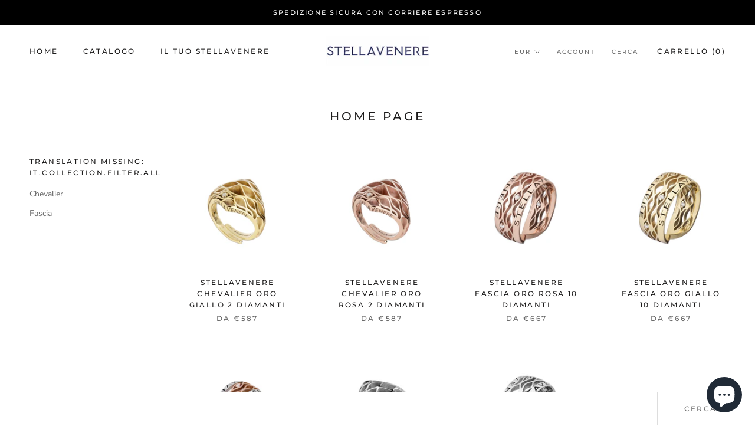

--- FILE ---
content_type: text/html; charset=utf-8
request_url: https://www.stellavenere.com/collections/frontpage
body_size: 16602
content:
<!doctype html>

<html class="no-js" lang="it">
  <head>
    <meta charset="utf-8"> 
    <meta http-equiv="X-UA-Compatible" content="IE=edge,chrome=1">
    <meta name="viewport" content="width=device-width, initial-scale=1.0, height=device-height, minimum-scale=1.0, user-scalable=0">
    <meta name="theme-color" content="">

    <title>
      Home page &ndash; Stella Venere
    </title><link rel="canonical" href="https://www.stellavenere.com/collections/frontpage"><link rel="shortcut icon" href="//www.stellavenere.com/cdn/shop/files/favicon_48x48.jpg?v=1614757861" type="image/png"><meta property="og:type" content="website">
  <meta property="og:title" content="Home page">
  <meta property="og:image" content="http://www.stellavenere.com/cdn/shop/products/A018OG_low_grande.jpg?v=1584866384">
  <meta property="og:image:secure_url" content="https://www.stellavenere.com/cdn/shop/products/A018OG_low_grande.jpg?v=1584866384"><meta property="og:url" content="https://www.stellavenere.com/collections/frontpage">
<meta property="og:site_name" content="Stella Venere"><meta name="twitter:card" content="summary"><meta name="twitter:title" content="Home page">
  <meta name="twitter:description" content="">
  <meta name="twitter:image" content="https://www.stellavenere.com/cdn/shop/products/A018OG_low_600x600_crop_center.jpg?v=1584866384">

    <script>window.performance && window.performance.mark && window.performance.mark('shopify.content_for_header.start');</script><meta name="google-site-verification" content="nXrtxrkWhnU0qyrbwBrlcTdvZcIQqF5V-S3ri-frt0s">
<meta id="shopify-digital-wallet" name="shopify-digital-wallet" content="/27562344508/digital_wallets/dialog">
<meta name="shopify-checkout-api-token" content="d59ff430cf3b5dc15702af65c768d531">
<meta id="in-context-paypal-metadata" data-shop-id="27562344508" data-venmo-supported="false" data-environment="production" data-locale="it_IT" data-paypal-v4="true" data-currency="EUR">
<link rel="alternate" type="application/atom+xml" title="Feed" href="/collections/frontpage.atom" />
<link rel="alternate" type="application/json+oembed" href="https://www.stellavenere.com/collections/frontpage.oembed">
<script async="async" src="/checkouts/internal/preloads.js?locale=it-IT"></script>
<script id="shopify-features" type="application/json">{"accessToken":"d59ff430cf3b5dc15702af65c768d531","betas":["rich-media-storefront-analytics"],"domain":"www.stellavenere.com","predictiveSearch":true,"shopId":27562344508,"locale":"it"}</script>
<script>var Shopify = Shopify || {};
Shopify.shop = "stellavenere.myshopify.com";
Shopify.locale = "it";
Shopify.currency = {"active":"EUR","rate":"1.0"};
Shopify.country = "IT";
Shopify.theme = {"name":"Prestige","id":80662364220,"schema_name":"Prestige","schema_version":"4.5.5","theme_store_id":855,"role":"main"};
Shopify.theme.handle = "null";
Shopify.theme.style = {"id":null,"handle":null};
Shopify.cdnHost = "www.stellavenere.com/cdn";
Shopify.routes = Shopify.routes || {};
Shopify.routes.root = "/";</script>
<script type="module">!function(o){(o.Shopify=o.Shopify||{}).modules=!0}(window);</script>
<script>!function(o){function n(){var o=[];function n(){o.push(Array.prototype.slice.apply(arguments))}return n.q=o,n}var t=o.Shopify=o.Shopify||{};t.loadFeatures=n(),t.autoloadFeatures=n()}(window);</script>
<script id="shop-js-analytics" type="application/json">{"pageType":"collection"}</script>
<script defer="defer" async type="module" src="//www.stellavenere.com/cdn/shopifycloud/shop-js/modules/v2/client.init-shop-cart-sync_DXGljDCh.it.esm.js"></script>
<script defer="defer" async type="module" src="//www.stellavenere.com/cdn/shopifycloud/shop-js/modules/v2/chunk.common_Dby6QE3M.esm.js"></script>
<script type="module">
  await import("//www.stellavenere.com/cdn/shopifycloud/shop-js/modules/v2/client.init-shop-cart-sync_DXGljDCh.it.esm.js");
await import("//www.stellavenere.com/cdn/shopifycloud/shop-js/modules/v2/chunk.common_Dby6QE3M.esm.js");

  window.Shopify.SignInWithShop?.initShopCartSync?.({"fedCMEnabled":true,"windoidEnabled":true});

</script>
<script id="__st">var __st={"a":27562344508,"offset":3600,"reqid":"80072066-6e09-4017-aaba-d307b33a9afe-1768970089","pageurl":"www.stellavenere.com\/collections\/frontpage","u":"fb67b7b06a1d","p":"collection","rtyp":"collection","rid":152762253372};</script>
<script>window.ShopifyPaypalV4VisibilityTracking = true;</script>
<script id="captcha-bootstrap">!function(){'use strict';const t='contact',e='account',n='new_comment',o=[[t,t],['blogs',n],['comments',n],[t,'customer']],c=[[e,'customer_login'],[e,'guest_login'],[e,'recover_customer_password'],[e,'create_customer']],r=t=>t.map((([t,e])=>`form[action*='/${t}']:not([data-nocaptcha='true']) input[name='form_type'][value='${e}']`)).join(','),a=t=>()=>t?[...document.querySelectorAll(t)].map((t=>t.form)):[];function s(){const t=[...o],e=r(t);return a(e)}const i='password',u='form_key',d=['recaptcha-v3-token','g-recaptcha-response','h-captcha-response',i],f=()=>{try{return window.sessionStorage}catch{return}},m='__shopify_v',_=t=>t.elements[u];function p(t,e,n=!1){try{const o=window.sessionStorage,c=JSON.parse(o.getItem(e)),{data:r}=function(t){const{data:e,action:n}=t;return t[m]||n?{data:e,action:n}:{data:t,action:n}}(c);for(const[e,n]of Object.entries(r))t.elements[e]&&(t.elements[e].value=n);n&&o.removeItem(e)}catch(o){console.error('form repopulation failed',{error:o})}}const l='form_type',E='cptcha';function T(t){t.dataset[E]=!0}const w=window,h=w.document,L='Shopify',v='ce_forms',y='captcha';let A=!1;((t,e)=>{const n=(g='f06e6c50-85a8-45c8-87d0-21a2b65856fe',I='https://cdn.shopify.com/shopifycloud/storefront-forms-hcaptcha/ce_storefront_forms_captcha_hcaptcha.v1.5.2.iife.js',D={infoText:'Protetto da hCaptcha',privacyText:'Privacy',termsText:'Termini'},(t,e,n)=>{const o=w[L][v],c=o.bindForm;if(c)return c(t,g,e,D).then(n);var r;o.q.push([[t,g,e,D],n]),r=I,A||(h.body.append(Object.assign(h.createElement('script'),{id:'captcha-provider',async:!0,src:r})),A=!0)});var g,I,D;w[L]=w[L]||{},w[L][v]=w[L][v]||{},w[L][v].q=[],w[L][y]=w[L][y]||{},w[L][y].protect=function(t,e){n(t,void 0,e),T(t)},Object.freeze(w[L][y]),function(t,e,n,w,h,L){const[v,y,A,g]=function(t,e,n){const i=e?o:[],u=t?c:[],d=[...i,...u],f=r(d),m=r(i),_=r(d.filter((([t,e])=>n.includes(e))));return[a(f),a(m),a(_),s()]}(w,h,L),I=t=>{const e=t.target;return e instanceof HTMLFormElement?e:e&&e.form},D=t=>v().includes(t);t.addEventListener('submit',(t=>{const e=I(t);if(!e)return;const n=D(e)&&!e.dataset.hcaptchaBound&&!e.dataset.recaptchaBound,o=_(e),c=g().includes(e)&&(!o||!o.value);(n||c)&&t.preventDefault(),c&&!n&&(function(t){try{if(!f())return;!function(t){const e=f();if(!e)return;const n=_(t);if(!n)return;const o=n.value;o&&e.removeItem(o)}(t);const e=Array.from(Array(32),(()=>Math.random().toString(36)[2])).join('');!function(t,e){_(t)||t.append(Object.assign(document.createElement('input'),{type:'hidden',name:u})),t.elements[u].value=e}(t,e),function(t,e){const n=f();if(!n)return;const o=[...t.querySelectorAll(`input[type='${i}']`)].map((({name:t})=>t)),c=[...d,...o],r={};for(const[a,s]of new FormData(t).entries())c.includes(a)||(r[a]=s);n.setItem(e,JSON.stringify({[m]:1,action:t.action,data:r}))}(t,e)}catch(e){console.error('failed to persist form',e)}}(e),e.submit())}));const S=(t,e)=>{t&&!t.dataset[E]&&(n(t,e.some((e=>e===t))),T(t))};for(const o of['focusin','change'])t.addEventListener(o,(t=>{const e=I(t);D(e)&&S(e,y())}));const B=e.get('form_key'),M=e.get(l),P=B&&M;t.addEventListener('DOMContentLoaded',(()=>{const t=y();if(P)for(const e of t)e.elements[l].value===M&&p(e,B);[...new Set([...A(),...v().filter((t=>'true'===t.dataset.shopifyCaptcha))])].forEach((e=>S(e,t)))}))}(h,new URLSearchParams(w.location.search),n,t,e,['guest_login'])})(!0,!0)}();</script>
<script integrity="sha256-4kQ18oKyAcykRKYeNunJcIwy7WH5gtpwJnB7kiuLZ1E=" data-source-attribution="shopify.loadfeatures" defer="defer" src="//www.stellavenere.com/cdn/shopifycloud/storefront/assets/storefront/load_feature-a0a9edcb.js" crossorigin="anonymous"></script>
<script data-source-attribution="shopify.dynamic_checkout.dynamic.init">var Shopify=Shopify||{};Shopify.PaymentButton=Shopify.PaymentButton||{isStorefrontPortableWallets:!0,init:function(){window.Shopify.PaymentButton.init=function(){};var t=document.createElement("script");t.src="https://www.stellavenere.com/cdn/shopifycloud/portable-wallets/latest/portable-wallets.it.js",t.type="module",document.head.appendChild(t)}};
</script>
<script data-source-attribution="shopify.dynamic_checkout.buyer_consent">
  function portableWalletsHideBuyerConsent(e){var t=document.getElementById("shopify-buyer-consent"),n=document.getElementById("shopify-subscription-policy-button");t&&n&&(t.classList.add("hidden"),t.setAttribute("aria-hidden","true"),n.removeEventListener("click",e))}function portableWalletsShowBuyerConsent(e){var t=document.getElementById("shopify-buyer-consent"),n=document.getElementById("shopify-subscription-policy-button");t&&n&&(t.classList.remove("hidden"),t.removeAttribute("aria-hidden"),n.addEventListener("click",e))}window.Shopify?.PaymentButton&&(window.Shopify.PaymentButton.hideBuyerConsent=portableWalletsHideBuyerConsent,window.Shopify.PaymentButton.showBuyerConsent=portableWalletsShowBuyerConsent);
</script>
<script data-source-attribution="shopify.dynamic_checkout.cart.bootstrap">document.addEventListener("DOMContentLoaded",(function(){function t(){return document.querySelector("shopify-accelerated-checkout-cart, shopify-accelerated-checkout")}if(t())Shopify.PaymentButton.init();else{new MutationObserver((function(e,n){t()&&(Shopify.PaymentButton.init(),n.disconnect())})).observe(document.body,{childList:!0,subtree:!0})}}));
</script>
<link id="shopify-accelerated-checkout-styles" rel="stylesheet" media="screen" href="https://www.stellavenere.com/cdn/shopifycloud/portable-wallets/latest/accelerated-checkout-backwards-compat.css" crossorigin="anonymous">
<style id="shopify-accelerated-checkout-cart">
        #shopify-buyer-consent {
  margin-top: 1em;
  display: inline-block;
  width: 100%;
}

#shopify-buyer-consent.hidden {
  display: none;
}

#shopify-subscription-policy-button {
  background: none;
  border: none;
  padding: 0;
  text-decoration: underline;
  font-size: inherit;
  cursor: pointer;
}

#shopify-subscription-policy-button::before {
  box-shadow: none;
}

      </style>

<script>window.performance && window.performance.mark && window.performance.mark('shopify.content_for_header.end');</script>

    <link rel="stylesheet" href="//www.stellavenere.com/cdn/shop/t/2/assets/theme.scss.css?v=122729002094855988081759259995">

    <script>
      // This allows to expose several variables to the global scope, to be used in scripts
      window.theme = {
        template: "collection",
        localeRootUrl: '',
        shopCurrency: "EUR",
        moneyFormat: "€{{amount_with_comma_separator}}",
        moneyWithCurrencyFormat: "€{{amount_with_comma_separator}} EUR",
        useNativeMultiCurrency: false,
        currencyConversionEnabled: true,
        currencyConversionMoneyFormat: "money_format",
        currencyConversionRoundAmounts: true,
        productImageSize: "natural",
        searchMode: "product,article",
        showPageTransition: true,
        showElementStaggering: true,
        showImageZooming: true
      };

      window.languages = {
        cartAddNote: "Aggiungi nota all\u0026#39;ordine",
        cartEditNote: " Modifica nota all\u0026#39;ordine",
        productImageLoadingError: "This image could not be loaded. Please try to reload the page.",
        productFormAddToCart: "Aggiungi al carrello",
        productFormUnavailable: "Non Disponibile",
        productFormSoldOut: "Esaurito",
        shippingEstimatorOneResult: "1 opzione disponibile",
        shippingEstimatorMoreResults: "{{count}} opzioni disponibili:",
        shippingEstimatorNoResults: "Nessuna spedizione trovata"
      };

      window.lazySizesConfig = {
        loadHidden: false,
        hFac: 0.5,
        expFactor: 2,
        ricTimeout: 150,
        lazyClass: 'Image--lazyLoad',
        loadingClass: 'Image--lazyLoading',
        loadedClass: 'Image--lazyLoaded'
      };

      document.documentElement.className = document.documentElement.className.replace('no-js', 'js');
      document.documentElement.style.setProperty('--window-height', window.innerHeight + 'px');

      // We do a quick detection of some features (we could use Modernizr but for so little...)
      (function() {
        document.documentElement.className += ((window.CSS && window.CSS.supports('(position: sticky) or (position: -webkit-sticky)')) ? ' supports-sticky' : ' no-supports-sticky');
        document.documentElement.className += (window.matchMedia('(-moz-touch-enabled: 1), (hover: none)')).matches ? ' no-supports-hover' : ' supports-hover';
      }());
    </script>

    <script src="//www.stellavenere.com/cdn/shop/t/2/assets/lazysizes.min.js?v=174358363404432586981579123119" async></script>

    
      <script src="//cdn.shopify.com/s/javascripts/currencies.js" defer></script>
    
<script src="https://polyfill-fastly.net/v3/polyfill.min.js?unknown=polyfill&features=fetch,Element.prototype.closest,Element.prototype.remove,Element.prototype.classList,Array.prototype.includes,Array.prototype.fill,Object.assign,CustomEvent,IntersectionObserver,IntersectionObserverEntry,URL" defer></script>
    <script src="//www.stellavenere.com/cdn/shop/t/2/assets/libs.min.js?v=88466822118989791001579123120" defer></script>
    <script src="//www.stellavenere.com/cdn/shop/t/2/assets/theme.min.js?v=137311001532428134781579123122" defer></script>
    <script src="//www.stellavenere.com/cdn/shop/t/2/assets/custom.js?v=183944157590872491501579123118" defer></script>

    <script>
      (function () {
        window.onpageshow = function() {
          if (window.theme.showPageTransition) {
            var pageTransition = document.querySelector('.PageTransition');

            if (pageTransition) {
              pageTransition.style.visibility = 'visible';
              pageTransition.style.opacity = '0';
            }
          }

          // When the page is loaded from the cache, we have to reload the cart content
          document.documentElement.dispatchEvent(new CustomEvent('cart:refresh', {
            bubbles: true
          }));
        };
      })();
    </script>

    


  <script type="application/ld+json">
  {
    "@context": "http://schema.org",
    "@type": "BreadcrumbList",
  "itemListElement": [{
      "@type": "ListItem",
      "position": 1,
      "name": "Translation missing: it.general.breadcrumb.home",
      "item": "https://www.stellavenere.com"
    },{
          "@type": "ListItem",
          "position": 2,
          "name": "Home page",
          "item": "https://www.stellavenere.com/collections/frontpage"
        }]
  }
  </script>

  <script src="https://cdn.shopify.com/extensions/e8878072-2f6b-4e89-8082-94b04320908d/inbox-1254/assets/inbox-chat-loader.js" type="text/javascript" defer="defer"></script>
<link href="https://monorail-edge.shopifysvc.com" rel="dns-prefetch">
<script>(function(){if ("sendBeacon" in navigator && "performance" in window) {try {var session_token_from_headers = performance.getEntriesByType('navigation')[0].serverTiming.find(x => x.name == '_s').description;} catch {var session_token_from_headers = undefined;}var session_cookie_matches = document.cookie.match(/_shopify_s=([^;]*)/);var session_token_from_cookie = session_cookie_matches && session_cookie_matches.length === 2 ? session_cookie_matches[1] : "";var session_token = session_token_from_headers || session_token_from_cookie || "";function handle_abandonment_event(e) {var entries = performance.getEntries().filter(function(entry) {return /monorail-edge.shopifysvc.com/.test(entry.name);});if (!window.abandonment_tracked && entries.length === 0) {window.abandonment_tracked = true;var currentMs = Date.now();var navigation_start = performance.timing.navigationStart;var payload = {shop_id: 27562344508,url: window.location.href,navigation_start,duration: currentMs - navigation_start,session_token,page_type: "collection"};window.navigator.sendBeacon("https://monorail-edge.shopifysvc.com/v1/produce", JSON.stringify({schema_id: "online_store_buyer_site_abandonment/1.1",payload: payload,metadata: {event_created_at_ms: currentMs,event_sent_at_ms: currentMs}}));}}window.addEventListener('pagehide', handle_abandonment_event);}}());</script>
<script id="web-pixels-manager-setup">(function e(e,d,r,n,o){if(void 0===o&&(o={}),!Boolean(null===(a=null===(i=window.Shopify)||void 0===i?void 0:i.analytics)||void 0===a?void 0:a.replayQueue)){var i,a;window.Shopify=window.Shopify||{};var t=window.Shopify;t.analytics=t.analytics||{};var s=t.analytics;s.replayQueue=[],s.publish=function(e,d,r){return s.replayQueue.push([e,d,r]),!0};try{self.performance.mark("wpm:start")}catch(e){}var l=function(){var e={modern:/Edge?\/(1{2}[4-9]|1[2-9]\d|[2-9]\d{2}|\d{4,})\.\d+(\.\d+|)|Firefox\/(1{2}[4-9]|1[2-9]\d|[2-9]\d{2}|\d{4,})\.\d+(\.\d+|)|Chrom(ium|e)\/(9{2}|\d{3,})\.\d+(\.\d+|)|(Maci|X1{2}).+ Version\/(15\.\d+|(1[6-9]|[2-9]\d|\d{3,})\.\d+)([,.]\d+|)( \(\w+\)|)( Mobile\/\w+|) Safari\/|Chrome.+OPR\/(9{2}|\d{3,})\.\d+\.\d+|(CPU[ +]OS|iPhone[ +]OS|CPU[ +]iPhone|CPU IPhone OS|CPU iPad OS)[ +]+(15[._]\d+|(1[6-9]|[2-9]\d|\d{3,})[._]\d+)([._]\d+|)|Android:?[ /-](13[3-9]|1[4-9]\d|[2-9]\d{2}|\d{4,})(\.\d+|)(\.\d+|)|Android.+Firefox\/(13[5-9]|1[4-9]\d|[2-9]\d{2}|\d{4,})\.\d+(\.\d+|)|Android.+Chrom(ium|e)\/(13[3-9]|1[4-9]\d|[2-9]\d{2}|\d{4,})\.\d+(\.\d+|)|SamsungBrowser\/([2-9]\d|\d{3,})\.\d+/,legacy:/Edge?\/(1[6-9]|[2-9]\d|\d{3,})\.\d+(\.\d+|)|Firefox\/(5[4-9]|[6-9]\d|\d{3,})\.\d+(\.\d+|)|Chrom(ium|e)\/(5[1-9]|[6-9]\d|\d{3,})\.\d+(\.\d+|)([\d.]+$|.*Safari\/(?![\d.]+ Edge\/[\d.]+$))|(Maci|X1{2}).+ Version\/(10\.\d+|(1[1-9]|[2-9]\d|\d{3,})\.\d+)([,.]\d+|)( \(\w+\)|)( Mobile\/\w+|) Safari\/|Chrome.+OPR\/(3[89]|[4-9]\d|\d{3,})\.\d+\.\d+|(CPU[ +]OS|iPhone[ +]OS|CPU[ +]iPhone|CPU IPhone OS|CPU iPad OS)[ +]+(10[._]\d+|(1[1-9]|[2-9]\d|\d{3,})[._]\d+)([._]\d+|)|Android:?[ /-](13[3-9]|1[4-9]\d|[2-9]\d{2}|\d{4,})(\.\d+|)(\.\d+|)|Mobile Safari.+OPR\/([89]\d|\d{3,})\.\d+\.\d+|Android.+Firefox\/(13[5-9]|1[4-9]\d|[2-9]\d{2}|\d{4,})\.\d+(\.\d+|)|Android.+Chrom(ium|e)\/(13[3-9]|1[4-9]\d|[2-9]\d{2}|\d{4,})\.\d+(\.\d+|)|Android.+(UC? ?Browser|UCWEB|U3)[ /]?(15\.([5-9]|\d{2,})|(1[6-9]|[2-9]\d|\d{3,})\.\d+)\.\d+|SamsungBrowser\/(5\.\d+|([6-9]|\d{2,})\.\d+)|Android.+MQ{2}Browser\/(14(\.(9|\d{2,})|)|(1[5-9]|[2-9]\d|\d{3,})(\.\d+|))(\.\d+|)|K[Aa][Ii]OS\/(3\.\d+|([4-9]|\d{2,})\.\d+)(\.\d+|)/},d=e.modern,r=e.legacy,n=navigator.userAgent;return n.match(d)?"modern":n.match(r)?"legacy":"unknown"}(),u="modern"===l?"modern":"legacy",c=(null!=n?n:{modern:"",legacy:""})[u],f=function(e){return[e.baseUrl,"/wpm","/b",e.hashVersion,"modern"===e.buildTarget?"m":"l",".js"].join("")}({baseUrl:d,hashVersion:r,buildTarget:u}),m=function(e){var d=e.version,r=e.bundleTarget,n=e.surface,o=e.pageUrl,i=e.monorailEndpoint;return{emit:function(e){var a=e.status,t=e.errorMsg,s=(new Date).getTime(),l=JSON.stringify({metadata:{event_sent_at_ms:s},events:[{schema_id:"web_pixels_manager_load/3.1",payload:{version:d,bundle_target:r,page_url:o,status:a,surface:n,error_msg:t},metadata:{event_created_at_ms:s}}]});if(!i)return console&&console.warn&&console.warn("[Web Pixels Manager] No Monorail endpoint provided, skipping logging."),!1;try{return self.navigator.sendBeacon.bind(self.navigator)(i,l)}catch(e){}var u=new XMLHttpRequest;try{return u.open("POST",i,!0),u.setRequestHeader("Content-Type","text/plain"),u.send(l),!0}catch(e){return console&&console.warn&&console.warn("[Web Pixels Manager] Got an unhandled error while logging to Monorail."),!1}}}}({version:r,bundleTarget:l,surface:e.surface,pageUrl:self.location.href,monorailEndpoint:e.monorailEndpoint});try{o.browserTarget=l,function(e){var d=e.src,r=e.async,n=void 0===r||r,o=e.onload,i=e.onerror,a=e.sri,t=e.scriptDataAttributes,s=void 0===t?{}:t,l=document.createElement("script"),u=document.querySelector("head"),c=document.querySelector("body");if(l.async=n,l.src=d,a&&(l.integrity=a,l.crossOrigin="anonymous"),s)for(var f in s)if(Object.prototype.hasOwnProperty.call(s,f))try{l.dataset[f]=s[f]}catch(e){}if(o&&l.addEventListener("load",o),i&&l.addEventListener("error",i),u)u.appendChild(l);else{if(!c)throw new Error("Did not find a head or body element to append the script");c.appendChild(l)}}({src:f,async:!0,onload:function(){if(!function(){var e,d;return Boolean(null===(d=null===(e=window.Shopify)||void 0===e?void 0:e.analytics)||void 0===d?void 0:d.initialized)}()){var d=window.webPixelsManager.init(e)||void 0;if(d){var r=window.Shopify.analytics;r.replayQueue.forEach((function(e){var r=e[0],n=e[1],o=e[2];d.publishCustomEvent(r,n,o)})),r.replayQueue=[],r.publish=d.publishCustomEvent,r.visitor=d.visitor,r.initialized=!0}}},onerror:function(){return m.emit({status:"failed",errorMsg:"".concat(f," has failed to load")})},sri:function(e){var d=/^sha384-[A-Za-z0-9+/=]+$/;return"string"==typeof e&&d.test(e)}(c)?c:"",scriptDataAttributes:o}),m.emit({status:"loading"})}catch(e){m.emit({status:"failed",errorMsg:(null==e?void 0:e.message)||"Unknown error"})}}})({shopId: 27562344508,storefrontBaseUrl: "https://www.stellavenere.com",extensionsBaseUrl: "https://extensions.shopifycdn.com/cdn/shopifycloud/web-pixels-manager",monorailEndpoint: "https://monorail-edge.shopifysvc.com/unstable/produce_batch",surface: "storefront-renderer",enabledBetaFlags: ["2dca8a86"],webPixelsConfigList: [{"id":"shopify-app-pixel","configuration":"{}","eventPayloadVersion":"v1","runtimeContext":"STRICT","scriptVersion":"0450","apiClientId":"shopify-pixel","type":"APP","privacyPurposes":["ANALYTICS","MARKETING"]},{"id":"shopify-custom-pixel","eventPayloadVersion":"v1","runtimeContext":"LAX","scriptVersion":"0450","apiClientId":"shopify-pixel","type":"CUSTOM","privacyPurposes":["ANALYTICS","MARKETING"]}],isMerchantRequest: false,initData: {"shop":{"name":"Stella Venere","paymentSettings":{"currencyCode":"EUR"},"myshopifyDomain":"stellavenere.myshopify.com","countryCode":"IT","storefrontUrl":"https:\/\/www.stellavenere.com"},"customer":null,"cart":null,"checkout":null,"productVariants":[],"purchasingCompany":null},},"https://www.stellavenere.com/cdn","fcfee988w5aeb613cpc8e4bc33m6693e112",{"modern":"","legacy":""},{"shopId":"27562344508","storefrontBaseUrl":"https:\/\/www.stellavenere.com","extensionBaseUrl":"https:\/\/extensions.shopifycdn.com\/cdn\/shopifycloud\/web-pixels-manager","surface":"storefront-renderer","enabledBetaFlags":"[\"2dca8a86\"]","isMerchantRequest":"false","hashVersion":"fcfee988w5aeb613cpc8e4bc33m6693e112","publish":"custom","events":"[[\"page_viewed\",{}],[\"collection_viewed\",{\"collection\":{\"id\":\"152762253372\",\"title\":\"Home page\",\"productVariants\":[{\"price\":{\"amount\":587.0,\"currencyCode\":\"EUR\"},\"product\":{\"title\":\"Stellavenere Chevalier Oro Giallo 2 Diamanti\",\"vendor\":\"Stella Venere\",\"id\":\"4478379556924\",\"untranslatedTitle\":\"Stellavenere Chevalier Oro Giallo 2 Diamanti\",\"url\":\"\/products\/stellavenere-chevalier-oro-giallo-2-diamanti\",\"type\":\"Anelli Chevalier\"},\"id\":\"31890396610620\",\"image\":{\"src\":\"\/\/www.stellavenere.com\/cdn\/shop\/products\/A018OG_low.jpg?v=1584866384\"},\"sku\":\"A018OG\",\"title\":\"Medio\",\"untranslatedTitle\":\"Medio\"},{\"price\":{\"amount\":587.0,\"currencyCode\":\"EUR\"},\"product\":{\"title\":\"Stellavenere Chevalier Oro Rosa 2 Diamanti\",\"vendor\":\"Stella Venere\",\"id\":\"4478379098172\",\"untranslatedTitle\":\"Stellavenere Chevalier Oro Rosa 2 Diamanti\",\"url\":\"\/products\/stellavenere-chevalier-oro-rosa-2-diamanti\",\"type\":\"Anelli Chevalier\"},\"id\":\"31890396250172\",\"image\":{\"src\":\"\/\/www.stellavenere.com\/cdn\/shop\/products\/A018OR_low.jpg?v=1584866183\"},\"sku\":\"A018OR\",\"title\":\"Medio\",\"untranslatedTitle\":\"Medio\"},{\"price\":{\"amount\":667.0,\"currencyCode\":\"EUR\"},\"product\":{\"title\":\"Stellavenere Fascia Oro Rosa 10 Diamanti\",\"vendor\":\"Stella Venere\",\"id\":\"4478375788604\",\"untranslatedTitle\":\"Stellavenere Fascia Oro Rosa 10 Diamanti\",\"url\":\"\/products\/stellavenere-fascia-oro-rosa-10-diamanti\",\"type\":\"Anelli Fascia\"},\"id\":\"31890390319164\",\"image\":{\"src\":\"\/\/www.stellavenere.com\/cdn\/shop\/products\/FG010OR_low.jpg?v=1584864267\"},\"sku\":\"FG010OR\",\"title\":\"Medio\",\"untranslatedTitle\":\"Medio\"},{\"price\":{\"amount\":667.0,\"currencyCode\":\"EUR\"},\"product\":{\"title\":\"Stellavenere Fascia Oro Giallo 10 Diamanti\",\"vendor\":\"Stella Venere\",\"id\":\"4478147067964\",\"untranslatedTitle\":\"Stellavenere Fascia Oro Giallo 10 Diamanti\",\"url\":\"\/products\/stellavenere-fascia-oro-giallo-10-diamanti\",\"type\":\"Anelli Fascia\"},\"id\":\"31889657888828\",\"image\":{\"src\":\"\/\/www.stellavenere.com\/cdn\/shop\/products\/FG010OG_low.jpg?v=1584809204\"},\"sku\":\"FG010AG-2\",\"title\":\"Medio\",\"untranslatedTitle\":\"Medio\"},{\"price\":{\"amount\":527.0,\"currencyCode\":\"EUR\"},\"product\":{\"title\":\"Stellavenere Fascia Oro Rosa Argento 10 Diamanti\",\"vendor\":\"Stella Venere\",\"id\":\"4478145396796\",\"untranslatedTitle\":\"Stellavenere Fascia Oro Rosa Argento 10 Diamanti\",\"url\":\"\/products\/stellavenere-fascia-oro-rosa-argento-10-diamanti\",\"type\":\"Anelli Fascia\"},\"id\":\"31889653071932\",\"image\":{\"src\":\"\/\/www.stellavenere.com\/cdn\/shop\/products\/FG010AGOR_low.jpg?v=1584809244\"},\"sku\":\"FG010AG-2\",\"title\":\"Medio\",\"untranslatedTitle\":\"Medio\"},{\"price\":{\"amount\":197.0,\"currencyCode\":\"EUR\"},\"product\":{\"title\":\"Stellavenere Chevalier Argento 2 Diamanti\",\"vendor\":\"Stella Venere\",\"id\":\"4433506402364\",\"untranslatedTitle\":\"Stellavenere Chevalier Argento 2 Diamanti\",\"url\":\"\/products\/stellavenere-chevalier-argento-2-diamanti\",\"type\":\"Anelli Chevalier\"},\"id\":\"31890395856956\",\"image\":{\"src\":\"\/\/www.stellavenere.com\/cdn\/shop\/products\/A018AGlow.jpg?v=1579133242\"},\"sku\":\"A024AG\",\"title\":\"Grande\",\"untranslatedTitle\":\"Grande\"},{\"price\":{\"amount\":357.0,\"currencyCode\":\"EUR\"},\"product\":{\"title\":\"Stellavenere Fascia Argento 10 Diamanti\",\"vendor\":\"Stella Venere\",\"id\":\"4433481203772\",\"untranslatedTitle\":\"Stellavenere Fascia Argento 10 Diamanti\",\"url\":\"\/products\/anello-fascia-argento-10\",\"type\":\"Anelli Fascia\"},\"id\":\"31889637736508\",\"image\":{\"src\":\"\/\/www.stellavenere.com\/cdn\/shop\/products\/FG014AG_low.jpg?v=1584807735\"},\"sku\":\"FG010AG-1\",\"title\":\"Grande\",\"untranslatedTitle\":\"Grande\"}]}}]]"});</script><script>
  window.ShopifyAnalytics = window.ShopifyAnalytics || {};
  window.ShopifyAnalytics.meta = window.ShopifyAnalytics.meta || {};
  window.ShopifyAnalytics.meta.currency = 'EUR';
  var meta = {"products":[{"id":4478379556924,"gid":"gid:\/\/shopify\/Product\/4478379556924","vendor":"Stella Venere","type":"Anelli Chevalier","handle":"stellavenere-chevalier-oro-giallo-2-diamanti","variants":[{"id":31890396610620,"price":58700,"name":"Stellavenere Chevalier Oro Giallo 2 Diamanti - Medio","public_title":"Medio","sku":"A018OG"},{"id":31890396643388,"price":69700,"name":"Stellavenere Chevalier Oro Giallo 2 Diamanti - Grande","public_title":"Grande","sku":"A024OG"}],"remote":false},{"id":4478379098172,"gid":"gid:\/\/shopify\/Product\/4478379098172","vendor":"Stella Venere","type":"Anelli Chevalier","handle":"stellavenere-chevalier-oro-rosa-2-diamanti","variants":[{"id":31890396250172,"price":58700,"name":"Stellavenere Chevalier Oro Rosa 2 Diamanti - Medio","public_title":"Medio","sku":"A018OR"},{"id":31890396217404,"price":69700,"name":"Stellavenere Chevalier Oro Rosa 2 Diamanti - Grande","public_title":"Grande","sku":"A024OR"}],"remote":false},{"id":4478375788604,"gid":"gid:\/\/shopify\/Product\/4478375788604","vendor":"Stella Venere","type":"Anelli Fascia","handle":"stellavenere-fascia-oro-rosa-10-diamanti","variants":[{"id":31890390319164,"price":66700,"name":"Stellavenere Fascia Oro Rosa 10 Diamanti - Medio","public_title":"Medio","sku":"FG010OR"},{"id":31890390351932,"price":69700,"name":"Stellavenere Fascia Oro Rosa 10 Diamanti - Grande","public_title":"Grande","sku":"FG014OR"}],"remote":false},{"id":4478147067964,"gid":"gid:\/\/shopify\/Product\/4478147067964","vendor":"Stella Venere","type":"Anelli Fascia","handle":"stellavenere-fascia-oro-giallo-10-diamanti","variants":[{"id":31889657888828,"price":66700,"name":"Stellavenere Fascia Oro Giallo 10 Diamanti - Medio","public_title":"Medio","sku":"FG010AG-2"},{"id":31889657856060,"price":69700,"name":"Stellavenere Fascia Oro Giallo 10 Diamanti - Grande","public_title":"Grande","sku":"FG010AG-1"}],"remote":false},{"id":4478145396796,"gid":"gid:\/\/shopify\/Product\/4478145396796","vendor":"Stella Venere","type":"Anelli Fascia","handle":"stellavenere-fascia-oro-rosa-argento-10-diamanti","variants":[{"id":31889653071932,"price":52700,"name":"Stellavenere Fascia Oro Rosa Argento 10 Diamanti - Medio","public_title":"Medio","sku":"FG010AG-2"},{"id":31889653039164,"price":55700,"name":"Stellavenere Fascia Oro Rosa Argento 10 Diamanti - Grande","public_title":"Grande","sku":"FG010AG-1"}],"remote":false},{"id":4433506402364,"gid":"gid:\/\/shopify\/Product\/4433506402364","vendor":"Stella Venere","type":"Anelli Chevalier","handle":"stellavenere-chevalier-argento-2-diamanti","variants":[{"id":31890395856956,"price":19700,"name":"Stellavenere Chevalier Argento 2 Diamanti - Grande","public_title":"Grande","sku":"A024AG"},{"id":31890395889724,"price":17700,"name":"Stellavenere Chevalier Argento 2 Diamanti - Medio","public_title":"Medio","sku":"A018AG"}],"remote":false},{"id":4433481203772,"gid":"gid:\/\/shopify\/Product\/4433481203772","vendor":"Stella Venere","type":"Anelli Fascia","handle":"anello-fascia-argento-10","variants":[{"id":31889637736508,"price":35700,"name":"Stellavenere Fascia Argento 10 Diamanti - Grande","public_title":"Grande","sku":"FG010AG-1"},{"id":31889637769276,"price":33700,"name":"Stellavenere Fascia Argento 10 Diamanti - Medio","public_title":"Medio","sku":"FG010AG-2"}],"remote":false}],"page":{"pageType":"collection","resourceType":"collection","resourceId":152762253372,"requestId":"80072066-6e09-4017-aaba-d307b33a9afe-1768970089"}};
  for (var attr in meta) {
    window.ShopifyAnalytics.meta[attr] = meta[attr];
  }
</script>
<script class="analytics">
  (function () {
    var customDocumentWrite = function(content) {
      var jquery = null;

      if (window.jQuery) {
        jquery = window.jQuery;
      } else if (window.Checkout && window.Checkout.$) {
        jquery = window.Checkout.$;
      }

      if (jquery) {
        jquery('body').append(content);
      }
    };

    var hasLoggedConversion = function(token) {
      if (token) {
        return document.cookie.indexOf('loggedConversion=' + token) !== -1;
      }
      return false;
    }

    var setCookieIfConversion = function(token) {
      if (token) {
        var twoMonthsFromNow = new Date(Date.now());
        twoMonthsFromNow.setMonth(twoMonthsFromNow.getMonth() + 2);

        document.cookie = 'loggedConversion=' + token + '; expires=' + twoMonthsFromNow;
      }
    }

    var trekkie = window.ShopifyAnalytics.lib = window.trekkie = window.trekkie || [];
    if (trekkie.integrations) {
      return;
    }
    trekkie.methods = [
      'identify',
      'page',
      'ready',
      'track',
      'trackForm',
      'trackLink'
    ];
    trekkie.factory = function(method) {
      return function() {
        var args = Array.prototype.slice.call(arguments);
        args.unshift(method);
        trekkie.push(args);
        return trekkie;
      };
    };
    for (var i = 0; i < trekkie.methods.length; i++) {
      var key = trekkie.methods[i];
      trekkie[key] = trekkie.factory(key);
    }
    trekkie.load = function(config) {
      trekkie.config = config || {};
      trekkie.config.initialDocumentCookie = document.cookie;
      var first = document.getElementsByTagName('script')[0];
      var script = document.createElement('script');
      script.type = 'text/javascript';
      script.onerror = function(e) {
        var scriptFallback = document.createElement('script');
        scriptFallback.type = 'text/javascript';
        scriptFallback.onerror = function(error) {
                var Monorail = {
      produce: function produce(monorailDomain, schemaId, payload) {
        var currentMs = new Date().getTime();
        var event = {
          schema_id: schemaId,
          payload: payload,
          metadata: {
            event_created_at_ms: currentMs,
            event_sent_at_ms: currentMs
          }
        };
        return Monorail.sendRequest("https://" + monorailDomain + "/v1/produce", JSON.stringify(event));
      },
      sendRequest: function sendRequest(endpointUrl, payload) {
        // Try the sendBeacon API
        if (window && window.navigator && typeof window.navigator.sendBeacon === 'function' && typeof window.Blob === 'function' && !Monorail.isIos12()) {
          var blobData = new window.Blob([payload], {
            type: 'text/plain'
          });

          if (window.navigator.sendBeacon(endpointUrl, blobData)) {
            return true;
          } // sendBeacon was not successful

        } // XHR beacon

        var xhr = new XMLHttpRequest();

        try {
          xhr.open('POST', endpointUrl);
          xhr.setRequestHeader('Content-Type', 'text/plain');
          xhr.send(payload);
        } catch (e) {
          console.log(e);
        }

        return false;
      },
      isIos12: function isIos12() {
        return window.navigator.userAgent.lastIndexOf('iPhone; CPU iPhone OS 12_') !== -1 || window.navigator.userAgent.lastIndexOf('iPad; CPU OS 12_') !== -1;
      }
    };
    Monorail.produce('monorail-edge.shopifysvc.com',
      'trekkie_storefront_load_errors/1.1',
      {shop_id: 27562344508,
      theme_id: 80662364220,
      app_name: "storefront",
      context_url: window.location.href,
      source_url: "//www.stellavenere.com/cdn/s/trekkie.storefront.cd680fe47e6c39ca5d5df5f0a32d569bc48c0f27.min.js"});

        };
        scriptFallback.async = true;
        scriptFallback.src = '//www.stellavenere.com/cdn/s/trekkie.storefront.cd680fe47e6c39ca5d5df5f0a32d569bc48c0f27.min.js';
        first.parentNode.insertBefore(scriptFallback, first);
      };
      script.async = true;
      script.src = '//www.stellavenere.com/cdn/s/trekkie.storefront.cd680fe47e6c39ca5d5df5f0a32d569bc48c0f27.min.js';
      first.parentNode.insertBefore(script, first);
    };
    trekkie.load(
      {"Trekkie":{"appName":"storefront","development":false,"defaultAttributes":{"shopId":27562344508,"isMerchantRequest":null,"themeId":80662364220,"themeCityHash":"11690637414491698123","contentLanguage":"it","currency":"EUR","eventMetadataId":"c3c23fab-14b7-4e70-87d9-01aa67955d96"},"isServerSideCookieWritingEnabled":true,"monorailRegion":"shop_domain","enabledBetaFlags":["65f19447"]},"Session Attribution":{},"S2S":{"facebookCapiEnabled":false,"source":"trekkie-storefront-renderer","apiClientId":580111}}
    );

    var loaded = false;
    trekkie.ready(function() {
      if (loaded) return;
      loaded = true;

      window.ShopifyAnalytics.lib = window.trekkie;

      var originalDocumentWrite = document.write;
      document.write = customDocumentWrite;
      try { window.ShopifyAnalytics.merchantGoogleAnalytics.call(this); } catch(error) {};
      document.write = originalDocumentWrite;

      window.ShopifyAnalytics.lib.page(null,{"pageType":"collection","resourceType":"collection","resourceId":152762253372,"requestId":"80072066-6e09-4017-aaba-d307b33a9afe-1768970089","shopifyEmitted":true});

      var match = window.location.pathname.match(/checkouts\/(.+)\/(thank_you|post_purchase)/)
      var token = match? match[1]: undefined;
      if (!hasLoggedConversion(token)) {
        setCookieIfConversion(token);
        window.ShopifyAnalytics.lib.track("Viewed Product Category",{"currency":"EUR","category":"Collection: frontpage","collectionName":"frontpage","collectionId":152762253372,"nonInteraction":true},undefined,undefined,{"shopifyEmitted":true});
      }
    });


        var eventsListenerScript = document.createElement('script');
        eventsListenerScript.async = true;
        eventsListenerScript.src = "//www.stellavenere.com/cdn/shopifycloud/storefront/assets/shop_events_listener-3da45d37.js";
        document.getElementsByTagName('head')[0].appendChild(eventsListenerScript);

})();</script>
<script
  defer
  src="https://www.stellavenere.com/cdn/shopifycloud/perf-kit/shopify-perf-kit-3.0.4.min.js"
  data-application="storefront-renderer"
  data-shop-id="27562344508"
  data-render-region="gcp-us-east1"
  data-page-type="collection"
  data-theme-instance-id="80662364220"
  data-theme-name="Prestige"
  data-theme-version="4.5.5"
  data-monorail-region="shop_domain"
  data-resource-timing-sampling-rate="10"
  data-shs="true"
  data-shs-beacon="true"
  data-shs-export-with-fetch="true"
  data-shs-logs-sample-rate="1"
  data-shs-beacon-endpoint="https://www.stellavenere.com/api/collect"
></script>
</head>

  <body class="prestige--v4  template-collection">
    <a class="PageSkipLink u-visually-hidden" href="#main">Passa al contenuto</a>
    <span class="LoadingBar"></span>
    <div class="PageOverlay"></div>
    <div class="PageTransition"></div>

    <div id="shopify-section-popup" class="shopify-section"></div>
    <div id="shopify-section-sidebar-menu" class="shopify-section"><section id="sidebar-menu" class="SidebarMenu Drawer Drawer--small Drawer--fromLeft" aria-hidden="true" data-section-id="sidebar-menu" data-section-type="sidebar-menu">
    <header class="Drawer__Header" data-drawer-animated-left>
      <button class="Drawer__Close Icon-Wrapper--clickable" data-action="close-drawer" data-drawer-id="sidebar-menu" aria-label="Close navigation"><svg class="Icon Icon--close" role="presentation" viewBox="0 0 16 14">
      <path d="M15 0L1 14m14 0L1 0" stroke="currentColor" fill="none" fill-rule="evenodd"></path>
    </svg></button>
    </header>

    <div class="Drawer__Content">
      <div class="Drawer__Main" data-drawer-animated-left data-scrollable>
        <div class="Drawer__Container">
          <nav class="SidebarMenu__Nav SidebarMenu__Nav--primary" aria-label="Sidebar Navigation"><div class="Collapsible"><a href="/" class="Collapsible__Button Heading Link Link--primary u-h6">Home</a></div><div class="Collapsible"><a href="/collections/all" class="Collapsible__Button Heading Link Link--primary u-h6">Catalogo</a></div><div class="Collapsible"><button class="Collapsible__Button Heading u-h6" data-action="toggle-collapsible" aria-expanded="false">Il tuo Stellavenere<span class="Collapsible__Plus"></span>
                  </button>

                  <div class="Collapsible__Inner">
                    <div class="Collapsible__Content"><div class="Collapsible"><a href="/pages/la-carta-di-venere" class="Collapsible__Button Heading Text--subdued Link Link--primary u-h7">La Carta di Venere</a></div><div class="Collapsible"><a href="/pages/il-talismano" class="Collapsible__Button Heading Text--subdued Link Link--primary u-h7">Il Talismano</a></div><div class="Collapsible"><a href="/pages/domande-frequenti" class="Collapsible__Button Heading Text--subdued Link Link--primary u-h7">Domande Frequenti</a></div></div>
                  </div></div></nav><nav class="SidebarMenu__Nav SidebarMenu__Nav--secondary">
            <ul class="Linklist Linklist--spacingLoose"><li class="Linklist__Item">
                  <a href="/search" class="Text--subdued Link Link--primary">Search</a>
                </li><li class="Linklist__Item">
                  <a href="/policies/shipping-policy" class="Text--subdued Link Link--primary">Condizioni di Spedizione</a>
                </li><li class="Linklist__Item">
                  <a href="/policies/terms-of-service" class="Text--subdued Link Link--primary">Termini e Condizioni di Vendita</a>
                </li><li class="Linklist__Item">
                  <a href="/policies/privacy-policy" class="Text--subdued Link Link--primary">Privacy Policy</a>
                </li><li class="Linklist__Item">
                  <a href="/policies/refund-policy" class="Text--subdued Link Link--primary">Refund Policy</a>
                </li><li class="Linklist__Item">
                  <a href="/account" class="Text--subdued Link Link--primary">Account</a>
                </li></ul>
          </nav>
        </div>
      </div><aside class="Drawer__Footer" data-drawer-animated-bottom><div class="SidebarMenu__CurrencySelector">
              <div class="Select Select--transparent"><select class="CurrencySelector__Select" title="Seleziona Valuta"><option value="EUR" selected="selected">EUR</option><option value="USD">USD</option><option value="CAD">CAD</option><option value="GBP">GBP</option></select><svg class="Icon Icon--select-arrow" role="presentation" viewBox="0 0 19 12">
      <polyline fill="none" stroke="currentColor" points="17 2 9.5 10 2 2" fill-rule="evenodd" stroke-width="2" stroke-linecap="square"></polyline>
    </svg></div>
            </div><ul class="SidebarMenu__Social HorizontalList HorizontalList--spacingFill">
    <li class="HorizontalList__Item">
      <a href="https://www.facebook.com/stellaveneregioielli" class="Link Link--primary" target="_blank" rel="noopener" aria-label="Facebook">
        <span class="Icon-Wrapper--clickable"><svg class="Icon Icon--facebook" viewBox="0 0 9 17">
      <path d="M5.842 17V9.246h2.653l.398-3.023h-3.05v-1.93c0-.874.246-1.47 1.526-1.47H9V.118C8.718.082 7.75 0 6.623 0 4.27 0 2.66 1.408 2.66 3.994v2.23H0v3.022h2.66V17h3.182z"></path>
    </svg></span>
      </a>
    </li>

    

  </ul>

</aside></div>
</section>

</div>
<div id="sidebar-cart" class="Drawer Drawer--fromRight" aria-hidden="true" data-section-id="cart" data-section-type="cart" data-section-settings='{
  "type": "drawer",
  "itemCount": 0,
  "drawer": true,
  "hasShippingEstimator": false
}'>
  <div class="Drawer__Header Drawer__Header--bordered Drawer__Container">
      <span class="Drawer__Title Heading u-h4">Carrello</span>

      <button class="Drawer__Close Icon-Wrapper--clickable" data-action="close-drawer" data-drawer-id="sidebar-cart" aria-label="Chiudi carrello"><svg class="Icon Icon--close" role="presentation" viewBox="0 0 16 14">
      <path d="M15 0L1 14m14 0L1 0" stroke="currentColor" fill="none" fill-rule="evenodd"></path>
    </svg></button>
  </div>

  <form class="Cart Drawer__Content" action="/cart" method="POST" novalidate>
    <div class="Drawer__Main" data-scrollable><p class="Cart__Empty Heading u-h5">Il tuo carrello è vuoto</p></div></form>
</div>
<div class="PageContainer">
      <div id="shopify-section-announcement" class="shopify-section"><section id="section-announcement" data-section-id="announcement" data-section-type="announcement-bar">
      <div class="AnnouncementBar">
        <div class="AnnouncementBar__Wrapper">
          <p class="AnnouncementBar__Content Heading"><a href="/policies/shipping-policy">Spedizione sicura con corriere espresso</a></p>
        </div>
      </div>
    </section>

    <style>
      #section-announcement {
        background: #000000;
        color: #ffffff;
      }
    </style>

    <script>
      document.documentElement.style.setProperty('--announcement-bar-height', document.getElementById('shopify-section-announcement').offsetHeight + 'px');
    </script></div>
      <div id="shopify-section-header" class="shopify-section shopify-section--header"><div id="Search" class="Search" aria-hidden="true">
  <div class="Search__Inner">
    <div class="Search__SearchBar">
      <form action="/search" name="GET" role="search" class="Search__Form">
        <div class="Search__InputIconWrapper">
          <span class="hidden-tablet-and-up"><svg class="Icon Icon--search" role="presentation" viewBox="0 0 18 17">
      <g transform="translate(1 1)" stroke="currentColor" fill="none" fill-rule="evenodd" stroke-linecap="square">
        <path d="M16 16l-5.0752-5.0752"></path>
        <circle cx="6.4" cy="6.4" r="6.4"></circle>
      </g>
    </svg></span>
          <span class="hidden-phone"><svg class="Icon Icon--search-desktop" role="presentation" viewBox="0 0 21 21">
      <g transform="translate(1 1)" stroke="currentColor" stroke-width="2" fill="none" fill-rule="evenodd" stroke-linecap="square">
        <path d="M18 18l-5.7096-5.7096"></path>
        <circle cx="7.2" cy="7.2" r="7.2"></circle>
      </g>
    </svg></span>
        </div>

        <input type="search" class="Search__Input Heading" name="q" autocomplete="off" autocorrect="off" autocapitalize="off" placeholder="Cerca..." autofocus>
        <input type="hidden" name="type" value="product">
      </form>

      <button class="Search__Close Link Link--primary" data-action="close-search"><svg class="Icon Icon--close" role="presentation" viewBox="0 0 16 14">
      <path d="M15 0L1 14m14 0L1 0" stroke="currentColor" fill="none" fill-rule="evenodd"></path>
    </svg></button>
    </div>

    <div class="Search__Results" aria-hidden="true"><div class="PageLayout PageLayout--breakLap">
          <div class="PageLayout__Section"></div>
          <div class="PageLayout__Section PageLayout__Section--secondary"></div>
        </div></div>
  </div>
</div><header id="section-header"
        class="Header Header--inline   "
        data-section-id="header"
        data-section-type="header"
        data-section-settings='{
  "navigationStyle": "inline",
  "hasTransparentHeader": false,
  "isSticky": true
}'
        role="banner">
  <div class="Header__Wrapper">
    <div class="Header__FlexItem Header__FlexItem--fill">
      <button class="Header__Icon Icon-Wrapper Icon-Wrapper--clickable hidden-desk" aria-expanded="false" data-action="open-drawer" data-drawer-id="sidebar-menu" aria-label="Open navigation">
        <span class="hidden-tablet-and-up"><svg class="Icon Icon--nav" role="presentation" viewBox="0 0 20 14">
      <path d="M0 14v-1h20v1H0zm0-7.5h20v1H0v-1zM0 0h20v1H0V0z" fill="currentColor"></path>
    </svg></span>
        <span class="hidden-phone"><svg class="Icon Icon--nav-desktop" role="presentation" viewBox="0 0 24 16">
      <path d="M0 15.985v-2h24v2H0zm0-9h24v2H0v-2zm0-7h24v2H0v-2z" fill="currentColor"></path>
    </svg></span>
      </button><nav class="Header__MainNav hidden-pocket hidden-lap" aria-label="Navigazione Principale">
          <ul class="HorizontalList HorizontalList--spacingExtraLoose"><li class="HorizontalList__Item " >
                <a href="/" class="Heading u-h6">Home<span class="Header__LinkSpacer">Home</span></a></li><li class="HorizontalList__Item " >
                <a href="/collections/all" class="Heading u-h6">Catalogo<span class="Header__LinkSpacer">Catalogo</span></a></li><li class="HorizontalList__Item " aria-haspopup="true">
                <a href="/blogs/news" class="Heading u-h6">Il tuo Stellavenere</a><div class="DropdownMenu" aria-hidden="true">
                    <ul class="Linklist"><li class="Linklist__Item" >
                          <a href="/pages/la-carta-di-venere" class="Link Link--secondary">La Carta di Venere </a></li><li class="Linklist__Item" >
                          <a href="/pages/il-talismano" class="Link Link--secondary">Il Talismano </a></li><li class="Linklist__Item" >
                          <a href="/pages/domande-frequenti" class="Link Link--secondary">Domande Frequenti </a></li></ul>
                  </div></li></ul>
        </nav><div class="Header__CurrencySelector Text--subdued Heading Link Link--primary u-h8 hidden-pocket hidden-lap">
      <div class="Select Select--transparent"><select class="CurrencySelector__Select u-h8" title="Seleziona Valuta"><option value="EUR" selected="selected">EUR</option><option value="USD">USD</option><option value="CAD">CAD</option><option value="GBP">GBP</option></select><svg class="Icon Icon--select-arrow" role="presentation" viewBox="0 0 19 12">
      <polyline fill="none" stroke="currentColor" points="17 2 9.5 10 2 2" fill-rule="evenodd" stroke-width="2" stroke-linecap="square"></polyline>
    </svg></div>
    </div></div><div class="Header__FlexItem Header__FlexItem--logo"><div class="Header__Logo"><a href="/" class="Header__LogoLink"><img class="Header__LogoImage Header__LogoImage--primary"
               src="//www.stellavenere.com/cdn/shop/files/logo_175x.png?v=1614757861"
               srcset="//www.stellavenere.com/cdn/shop/files/logo_175x.png?v=1614757861 1x, //www.stellavenere.com/cdn/shop/files/logo_175x@2x.png?v=1614757861 2x"
               width="175"
               alt="Stella Venere"></a></div></div>

    <div class="Header__FlexItem Header__FlexItem--fill"><nav class="Header__SecondaryNav hidden-phone">
          <ul class="HorizontalList HorizontalList--spacingLoose hidden-pocket hidden-lap"><li class="HorizontalList__Item">
                <div class="Header__CurrencySelector Text--subdued Heading Link Link--primary u-h8 hidden-pocket hidden-lap">
      <div class="Select Select--transparent"><select class="CurrencySelector__Select u-h8" title="Seleziona Valuta"><option value="EUR" selected="selected">EUR</option><option value="USD">USD</option><option value="CAD">CAD</option><option value="GBP">GBP</option></select><svg class="Icon Icon--select-arrow" role="presentation" viewBox="0 0 19 12">
      <polyline fill="none" stroke="currentColor" points="17 2 9.5 10 2 2" fill-rule="evenodd" stroke-width="2" stroke-linecap="square"></polyline>
    </svg></div>
    </div>
              </li><li class="HorizontalList__Item">
                <a href="/account" class="Heading Link Link--primary Text--subdued u-h8">Account</a>
              </li><li class="HorizontalList__Item">
              <a href="/search" class="Heading Link Link--primary Text--subdued u-h8" data-action="toggle-search">Cerca</a>
            </li>

            <li class="HorizontalList__Item">
              <a href="/cart" class="Heading u-h6" data-action="open-drawer" data-drawer-id="sidebar-cart" aria-label="Apri Carrello">Carrello (<span class="Header__CartCount">0</span>)</a>
            </li>
          </ul>
        </nav><a href="/search" class="Header__Icon Icon-Wrapper Icon-Wrapper--clickable hidden-desk" data-action="toggle-search" aria-label="Cerca">
        <span class="hidden-tablet-and-up"><svg class="Icon Icon--search" role="presentation" viewBox="0 0 18 17">
      <g transform="translate(1 1)" stroke="currentColor" fill="none" fill-rule="evenodd" stroke-linecap="square">
        <path d="M16 16l-5.0752-5.0752"></path>
        <circle cx="6.4" cy="6.4" r="6.4"></circle>
      </g>
    </svg></span>
        <span class="hidden-phone"><svg class="Icon Icon--search-desktop" role="presentation" viewBox="0 0 21 21">
      <g transform="translate(1 1)" stroke="currentColor" stroke-width="2" fill="none" fill-rule="evenodd" stroke-linecap="square">
        <path d="M18 18l-5.7096-5.7096"></path>
        <circle cx="7.2" cy="7.2" r="7.2"></circle>
      </g>
    </svg></span>
      </a>

      <a href="/cart" class="Header__Icon Icon-Wrapper Icon-Wrapper--clickable hidden-desk" data-action="open-drawer" data-drawer-id="sidebar-cart" aria-expanded="false" aria-label="Apri Carrello">
        <span class="hidden-tablet-and-up"><svg class="Icon Icon--cart" role="presentation" viewBox="0 0 17 20">
      <path d="M0 20V4.995l1 .006v.015l4-.002V4c0-2.484 1.274-4 3.5-4C10.518 0 12 1.48 12 4v1.012l5-.003v.985H1V19h15V6.005h1V20H0zM11 4.49C11 2.267 10.507 1 8.5 1 6.5 1 6 2.27 6 4.49V5l5-.002V4.49z" fill="currentColor"></path>
    </svg></span>
        <span class="hidden-phone"><svg class="Icon Icon--cart-desktop" role="presentation" viewBox="0 0 19 23">
      <path d="M0 22.985V5.995L2 6v.03l17-.014v16.968H0zm17-15H2v13h15v-13zm-5-2.882c0-2.04-.493-3.203-2.5-3.203-2 0-2.5 1.164-2.5 3.203v.912H5V4.647C5 1.19 7.274 0 9.5 0 11.517 0 14 1.354 14 4.647v1.368h-2v-.912z" fill="currentColor"></path>
    </svg></span>
        <span class="Header__CartDot "></span>
      </a>
    </div>
  </div>


</header>

<style>:root {
      --use-sticky-header: 1;
      --use-unsticky-header: 0;
    }

    .shopify-section--header {
      position: -webkit-sticky;
      position: sticky;
    }@media screen and (max-width: 640px) {
      .Header__LogoImage {
        max-width: 120px;
      }
    }:root {
      --header-is-not-transparent: 1;
      --header-is-transparent: 0;
    }</style>

<script>
  document.documentElement.style.setProperty('--header-height', document.getElementById('shopify-section-header').offsetHeight + 'px');
</script>

</div>

      <main id="main" role="main">
        <div id="shopify-section-collection-template" class="shopify-section shopify-section--bordered"><section data-section-id="collection-template" data-section-type="collection" data-section-settings='{
    "collectionUrl": "\/collections\/frontpage",
    "currentTags": [],
    "sortBy": "best-selling",
    "filterPosition": "sidebar"
  }'><header class="PageHeader">
          <div class="Container">
            <div class="SectionHeader SectionHeader--center">
              <h1 class="SectionHeader__Heading Heading u-h1">Home page</h1></div>
          </div>
        </header><div id="collection-filter-drawer" class="CollectionFilters Drawer Drawer--secondary Drawer--fromRight" aria-hidden="true">
          <header class="Drawer__Header Drawer__Header--bordered Drawer__Header--center Drawer__Container">
            <span class="Drawer__Title Heading u-h4">Translation missing: it.collection.filter.all</span>

            <button class="Drawer__Close Icon-Wrapper--clickable" data-action="close-drawer" data-drawer-id="collection-filter-drawer" aria-label="Close navigation"><svg class="Icon Icon--close" role="presentation" viewBox="0 0 16 14">
      <path d="M15 0L1 14m14 0L1 0" stroke="currentColor" fill="none" fill-rule="evenodd"></path>
    </svg></button>
          </header>

          <div class="Drawer__Content">
            <div class="Drawer__Main" data-scrollable>
              <div class="Collapsible Collapsible--padded Collapsible--autoExpand">
                <button type="button" class="Collapsible__Button Heading u-h6" data-action="toggle-collapsible" aria-expanded="false">Translation missing: it.collection.filter.all<span class="Collapsible__Plus"></span>
                </button>

                <div class="Collapsible__Inner">
                  <div class="Collapsible__Content">
                    <ul class="Linklist"><li class="Linklist__Item ">
                          <button type="button" class="Link Link--primary Text--subdued " data-tag="chevalier" data-action="toggle-tag">Chevalier</button>
                        </li><li class="Linklist__Item ">
                          <button type="button" class="Link Link--primary Text--subdued " data-tag="fascia" data-action="toggle-tag">Fascia</button>
                        </li></ul>
                  </div>
                </div>
              </div>
            </div>

            <div class="Drawer__Footer Drawer__Footer--padded" data-drawer-animated-bottom>
              <div class="ButtonGroup">
                <button type="button" class="ButtonGroup__Item Button Button--secondary" data-action="reset-tags" style="display: none">Translation missing: it.collection.filter.reset</button>
                <button type="button" class="ButtonGroup__Item ButtonGroup__Item--expand Button Button--primary" data-action="apply-tags">Translation missing: it.collection.filter.apply</button>
              </div>
            </div>
          </div>
        </div><div id="collection-sort-popover" class="Popover" aria-hidden="true">
          <header class="Popover__Header">
            <button class="Popover__Close Icon-Wrapper--clickable" data-action="close-popover"><svg class="Icon Icon--close" role="presentation" viewBox="0 0 16 14">
      <path d="M15 0L1 14m14 0L1 0" stroke="currentColor" fill="none" fill-rule="evenodd"></path>
    </svg></button>
            <span class="Popover__Title Heading u-h4">Cerca</span>
          </header>

          <div class="Popover__Content">
            <div class="Popover__ValueList" data-scrollable>
              
<button class="Popover__Value  Heading Link Link--primary u-h6" data-value="manual" data-action="select-value">
                  In primo piano
                </button><button class="Popover__Value is-selected Heading Link Link--primary u-h6" data-value="best-selling" data-action="select-value">
                  Best seller
                </button><button class="Popover__Value  Heading Link Link--primary u-h6" data-value="title-ascending" data-action="select-value">
                  In ordine alfabetico, A-Z
                </button><button class="Popover__Value  Heading Link Link--primary u-h6" data-value="title-descending" data-action="select-value">
                  In ordine alfabetico, Z-A
                </button><button class="Popover__Value  Heading Link Link--primary u-h6" data-value="price-ascending" data-action="select-value">
                  Prezzo crescente
                </button><button class="Popover__Value  Heading Link Link--primary u-h6" data-value="price-descending" data-action="select-value">
                  Prezzo decrescente
                </button><button class="Popover__Value  Heading Link Link--primary u-h6" data-value="created-ascending" data-action="select-value">
                  Data, da meno a più recente
                </button><button class="Popover__Value  Heading Link Link--primary u-h6" data-value="created-descending" data-action="select-value">
                  Data, da più a meno recente
                </button></div>
          </div>
        </div><div class="CollectionMain"><div class="CollectionInner"><div class="CollectionInner__Sidebar  hidden-pocket">
              <div class="CollectionFilters">
                <div class="Collapsible Collapsible--padded Collapsible--autoExpand">
                <button type="button" class="Collapsible__Button Heading u-h6" data-action="toggle-collapsible" aria-expanded="false">Translation missing: it.collection.filter.all<span class="Collapsible__Plus"></span>
                </button>

                <div class="Collapsible__Inner">
                  <div class="Collapsible__Content">
                    <ul class="Linklist"><li class="Linklist__Item ">
                          <button type="button" class="Link Link--primary Text--subdued " data-tag="chevalier" data-action="toggle-tag">Chevalier</button>
                        </li><li class="Linklist__Item ">
                          <button type="button" class="Link Link--primary Text--subdued " data-tag="fascia" data-action="toggle-tag">Fascia</button>
                        </li></ul>
                  </div>
                </div>
              </div>

                <button type="button" class="Button Button--secondary" data-action="reset-tags" style="display: none">Translation missing: it.collection.filter.reset</button>
              </div>
            </div><div class="CollectionInner__Products">
            <div class="ProductListWrapper">
        <div class="ProductList ProductList--grid  Grid" data-mobile-count="2" data-desktop-count="4"><div class="Grid__Cell 1/2--phone 1/3--tablet-and-up 1/4--desk"><div class="ProductItem ">
  <div class="ProductItem__Wrapper"><a href="/collections/frontpage/products/stellavenere-chevalier-oro-giallo-2-diamanti" class="ProductItem__ImageWrapper "><div class="AspectRatio AspectRatio--withFallback" style="max-width: 2000px; padding-bottom: 100.0%; --aspect-ratio: 1.0"><img class="ProductItem__Image Image--lazyLoad Image--fadeIn" data-src="//www.stellavenere.com/cdn/shop/products/A018OG_low_{width}x.jpg?v=1584866384" data-widths="[200,400,600,700,800,900,1000,1200]" data-sizes="auto" alt="Stellavenere Chevalier Oro Giallo 2 Diamanti" data-image-id="14200013946940">
        <span class="Image__Loader"></span>

        <noscript>
          <img class="ProductItem__Image ProductItem__Image--alternate" src="//www.stellavenere.com/cdn/shop/products/A018OG_3__low_600x.jpg?v=1584866384" alt="Stellavenere Chevalier Oro Giallo 2 Diamanti">
          <img class="ProductItem__Image" src="//www.stellavenere.com/cdn/shop/products/A018OG_low_600x.jpg?v=1584866384" alt="Stellavenere Chevalier Oro Giallo 2 Diamanti">
        </noscript>
      </div>
    </a><div class="ProductItem__Info ProductItem__Info--center"><h2 class="ProductItem__Title Heading">
          <a href="/collections/frontpage/products/stellavenere-chevalier-oro-giallo-2-diamanti">Stellavenere Chevalier Oro Giallo 2 Diamanti</a>
        </h2><div class="ProductItem__PriceList  Heading"><span class="ProductItem__Price Price Text--subdued">Da <span data-money-convertible>€587</span></span></div></div></div></div></div><div class="Grid__Cell 1/2--phone 1/3--tablet-and-up 1/4--desk"><div class="ProductItem ">
  <div class="ProductItem__Wrapper"><a href="/collections/frontpage/products/stellavenere-chevalier-oro-rosa-2-diamanti" class="ProductItem__ImageWrapper "><div class="AspectRatio AspectRatio--withFallback" style="max-width: 2000px; padding-bottom: 100.0%; --aspect-ratio: 1.0"><img class="ProductItem__Image Image--lazyLoad Image--fadeIn" data-src="//www.stellavenere.com/cdn/shop/products/A018OR_low_{width}x.jpg?v=1584866183" data-widths="[200,400,600,700,800,900,1000,1200]" data-sizes="auto" alt="Stellavenere Chevalier Oro Rosa 2 Diamanti" data-image-id="14200009457724">
        <span class="Image__Loader"></span>

        <noscript>
          <img class="ProductItem__Image ProductItem__Image--alternate" src="//www.stellavenere.com/cdn/shop/products/A018OR_3__low_600x.jpg?v=1584866183" alt="Stellavenere Chevalier Oro Rosa 2 Diamanti">
          <img class="ProductItem__Image" src="//www.stellavenere.com/cdn/shop/products/A018OR_low_600x.jpg?v=1584866183" alt="Stellavenere Chevalier Oro Rosa 2 Diamanti">
        </noscript>
      </div>
    </a><div class="ProductItem__Info ProductItem__Info--center"><h2 class="ProductItem__Title Heading">
          <a href="/collections/frontpage/products/stellavenere-chevalier-oro-rosa-2-diamanti">Stellavenere Chevalier Oro Rosa 2 Diamanti</a>
        </h2><div class="ProductItem__PriceList  Heading"><span class="ProductItem__Price Price Text--subdued">Da <span data-money-convertible>€587</span></span></div></div></div></div></div><div class="Grid__Cell 1/2--phone 1/3--tablet-and-up 1/4--desk"><div class="ProductItem ">
  <div class="ProductItem__Wrapper"><a href="/collections/frontpage/products/stellavenere-fascia-oro-rosa-10-diamanti" class="ProductItem__ImageWrapper "><div class="AspectRatio AspectRatio--withFallback" style="max-width: 2000px; padding-bottom: 100.0%; --aspect-ratio: 1.0"><img class="ProductItem__Image Image--lazyLoad Image--fadeIn" data-src="//www.stellavenere.com/cdn/shop/products/FG010OR_low_{width}x.jpg?v=1584864267" data-widths="[200,400,600,700,800,900,1000,1200]" data-sizes="auto" alt="Stellavenere Fascia Oro Rosa 10 Diamanti" data-image-id="14199977771068">
        <span class="Image__Loader"></span>

        <noscript>
          <img class="ProductItem__Image ProductItem__Image--alternate" src="//www.stellavenere.com/cdn/shop/products/FG010OR_3__low_600x.jpg?v=1584864268" alt="Stellavenere Fascia Oro Rosa 10 Diamanti">
          <img class="ProductItem__Image" src="//www.stellavenere.com/cdn/shop/products/FG010OR_low_600x.jpg?v=1584864267" alt="Stellavenere Fascia Oro Rosa 10 Diamanti">
        </noscript>
      </div>
    </a><div class="ProductItem__Info ProductItem__Info--center"><h2 class="ProductItem__Title Heading">
          <a href="/collections/frontpage/products/stellavenere-fascia-oro-rosa-10-diamanti">Stellavenere Fascia Oro Rosa 10 Diamanti</a>
        </h2><div class="ProductItem__PriceList  Heading"><span class="ProductItem__Price Price Text--subdued">Da <span data-money-convertible>€667</span></span></div></div></div></div></div><div class="Grid__Cell 1/2--phone 1/3--tablet-and-up 1/4--desk"><div class="ProductItem ">
  <div class="ProductItem__Wrapper"><a href="/collections/frontpage/products/stellavenere-fascia-oro-giallo-10-diamanti" class="ProductItem__ImageWrapper "><div class="AspectRatio AspectRatio--withFallback" style="max-width: 2000px; padding-bottom: 100.0%; --aspect-ratio: 1.0"><img class="ProductItem__Image Image--lazyLoad Image--fadeIn" data-src="//www.stellavenere.com/cdn/shop/products/FG010OG_low_{width}x.jpg?v=1584809204" data-widths="[200,400,600,700,800,900,1000,1200]" data-sizes="auto" alt="Stellavenere Fascia Oro Giallo 10 Diamanti" data-image-id="14199064821820">
        <span class="Image__Loader"></span>

        <noscript>
          <img class="ProductItem__Image ProductItem__Image--alternate" src="//www.stellavenere.com/cdn/shop/products/FG010OG_3__low_600x.jpg?v=1584809204" alt="Stellavenere Fascia Oro Giallo 10 Diamanti">
          <img class="ProductItem__Image" src="//www.stellavenere.com/cdn/shop/products/FG010OG_low_600x.jpg?v=1584809204" alt="Stellavenere Fascia Oro Giallo 10 Diamanti">
        </noscript>
      </div>
    </a><div class="ProductItem__Info ProductItem__Info--center"><h2 class="ProductItem__Title Heading">
          <a href="/collections/frontpage/products/stellavenere-fascia-oro-giallo-10-diamanti">Stellavenere Fascia Oro Giallo 10 Diamanti</a>
        </h2><div class="ProductItem__PriceList  Heading"><span class="ProductItem__Price Price Text--subdued">Da <span data-money-convertible>€667</span></span></div></div></div></div></div><div class="Grid__Cell 1/2--phone 1/3--tablet-and-up 1/4--desk"><div class="ProductItem ">
  <div class="ProductItem__Wrapper"><a href="/collections/frontpage/products/stellavenere-fascia-oro-rosa-argento-10-diamanti" class="ProductItem__ImageWrapper "><div class="AspectRatio AspectRatio--withFallback" style="max-width: 1000px; padding-bottom: 100.0%; --aspect-ratio: 1.0"><img class="ProductItem__Image Image--lazyLoad Image--fadeIn" data-src="//www.stellavenere.com/cdn/shop/products/FG010AGOR_low_{width}x.jpg?v=1584809244" data-widths="[200,400,600,700,800,900,1000]" data-sizes="auto" alt="Stellavenere Fascia Oro Rosa Argento 10 Diamanti" data-image-id="14199044898876">
        <span class="Image__Loader"></span>

        <noscript>
          <img class="ProductItem__Image ProductItem__Image--alternate" src="//www.stellavenere.com/cdn/shop/products/FG010AGOR_3__low_600x.jpg?v=1584809244" alt="Stellavenere Fascia Oro Rosa Argento 10 Diamanti">
          <img class="ProductItem__Image" src="//www.stellavenere.com/cdn/shop/products/FG010AGOR_low_600x.jpg?v=1584809244" alt="Stellavenere Fascia Oro Rosa Argento 10 Diamanti">
        </noscript>
      </div>
    </a><div class="ProductItem__Info ProductItem__Info--center"><h2 class="ProductItem__Title Heading">
          <a href="/collections/frontpage/products/stellavenere-fascia-oro-rosa-argento-10-diamanti">Stellavenere Fascia Oro Rosa Argento 10 Diamanti</a>
        </h2><div class="ProductItem__PriceList  Heading"><span class="ProductItem__Price Price Text--subdued">Da <span data-money-convertible>€527</span></span></div></div></div></div></div><div class="Grid__Cell 1/2--phone 1/3--tablet-and-up 1/4--desk"><div class="ProductItem ">
  <div class="ProductItem__Wrapper"><a href="/collections/frontpage/products/stellavenere-chevalier-argento-2-diamanti" class="ProductItem__ImageWrapper "><div class="AspectRatio AspectRatio--withFallback" style="max-width: 2000px; padding-bottom: 100.0%; --aspect-ratio: 1.0"><img class="ProductItem__Image Image--lazyLoad Image--fadeIn" data-src="//www.stellavenere.com/cdn/shop/products/A018AGlow_{width}x.jpg?v=1579133242" data-widths="[200,400,600,700,800,900,1000,1200]" data-sizes="auto" alt="Stellavenere Chevalier Argento 2 Diamanti" data-image-id="13915659305020">
        <span class="Image__Loader"></span>

        <noscript>
          <img class="ProductItem__Image ProductItem__Image--alternate" src="//www.stellavenere.com/cdn/shop/products/A018AG_2_low_600x.jpg?v=1579133242" alt="Stellavenere Chevalier Argento 2 Diamanti">
          <img class="ProductItem__Image" src="//www.stellavenere.com/cdn/shop/products/A018AGlow_600x.jpg?v=1579133242" alt="Stellavenere Chevalier Argento 2 Diamanti">
        </noscript>
      </div>
    </a><div class="ProductItem__Info ProductItem__Info--center"><h2 class="ProductItem__Title Heading">
          <a href="/collections/frontpage/products/stellavenere-chevalier-argento-2-diamanti">Stellavenere Chevalier Argento 2 Diamanti</a>
        </h2><div class="ProductItem__PriceList  Heading"><span class="ProductItem__Price Price Text--subdued">Da <span data-money-convertible>€177</span></span></div></div></div></div></div><div class="Grid__Cell 1/2--phone 1/3--tablet-and-up 1/4--desk"><div class="ProductItem ">
  <div class="ProductItem__Wrapper"><a href="/collections/frontpage/products/anello-fascia-argento-10" class="ProductItem__ImageWrapper "><div class="AspectRatio AspectRatio--withFallback" style="max-width: 2000px; padding-bottom: 100.0%; --aspect-ratio: 1.0"><img class="ProductItem__Image Image--lazyLoad Image--fadeIn" data-src="//www.stellavenere.com/cdn/shop/products/FG010AGlow_{width}x.jpg?v=1584807735" data-widths="[200,400,600,700,800,900,1000,1200]" data-sizes="auto" alt="Stellavenere Fascia Argento 10 Diamanti" data-image-id="13915489402940">
        <span class="Image__Loader"></span>

        <noscript>
          <img class="ProductItem__Image ProductItem__Image--alternate" src="//www.stellavenere.com/cdn/shop/products/FG010AG_3_low_600x.jpg?v=1584807735" alt="Stellavenere Fascia Argento 10 Diamanti">
          <img class="ProductItem__Image" src="//www.stellavenere.com/cdn/shop/products/FG010AGlow_600x.jpg?v=1584807735" alt="Stellavenere Fascia Argento 10 Diamanti">
        </noscript>
      </div>
    </a><div class="ProductItem__Info ProductItem__Info--center"><h2 class="ProductItem__Title Heading">
          <a href="/collections/frontpage/products/anello-fascia-argento-10">Stellavenere Fascia Argento 10 Diamanti</a>
        </h2><div class="ProductItem__PriceList  Heading"><span class="ProductItem__Price Price Text--subdued">Da <span data-money-convertible>€337</span></span></div></div></div></div></div></div>
      </div>
          </div>
        </div><div class="CollectionToolbar CollectionToolbar--bottom CollectionToolbar--reverse"><div class="CollectionToolbar__Group"><button class="CollectionToolbar__Item CollectionToolbar__Item--filter Heading Text--subdued u-h6 hidden-lap-and-up"
                          data-action="open-drawer"
                          data-drawer-id="collection-filter-drawer"
                          aria-label="Translation missing: it.collection.filter.show_filter">
                    Translation missing: it.collection.filter.title 
                  </button><button class="CollectionToolbar__Item CollectionToolbar__Item--sort Heading Text--subdued u-h6"
                          aria-label="Cerca per"
                          aria-haspopup="true"
                          aria-expanded="false"
                          aria-controls="collection-sort-popover">
                    Cerca <svg class="Icon Icon--select-arrow" role="presentation" viewBox="0 0 19 12">
      <polyline fill="none" stroke="currentColor" points="17 2 9.5 10 2 2" fill-rule="evenodd" stroke-width="2" stroke-linecap="square"></polyline>
    </svg>
                  </button></div></div></div></section></div>
<div id="shopify-section-recently-viewed-products" class="shopify-section shopify-section--bordered shopify-section--hidden"><section class="Section Section--spacingNormal" data-section-id="recently-viewed-products" data-section-type="recently-viewed-products" data-section-settings='{
  "productId": null
}'><header class="SectionHeader SectionHeader--center">
        <div class="Container">
          <h3 class="SectionHeader__Heading Heading u-h3">Recently viewed</h3>
        </div>
      </header></section></div>
<div id="shopify-section-collection-footer" class="shopify-section"></div>
      </main>

      <div id="shopify-section-footer" class="shopify-section shopify-section--footer"><footer id="section-footer" class="Footer  " role="contentinfo">
  <div class="Container"><div class="Footer__Inner"><div class="Footer__Block Footer__Block--text" ><h2 class="Footer__Title Heading u-h6">STELLAVENERE</h2><div class="Footer__Content Rte">
                    <p>Via Margera 22, 20149 Milano</p>
                  </div><ul class="Footer__Social HorizontalList HorizontalList--spacingLoose">
    <li class="HorizontalList__Item">
      <a href="https://www.facebook.com/stellaveneregioielli" class="Link Link--primary" target="_blank" rel="noopener" aria-label="Facebook">
        <span class="Icon-Wrapper--clickable"><svg class="Icon Icon--facebook" viewBox="0 0 9 17">
      <path d="M5.842 17V9.246h2.653l.398-3.023h-3.05v-1.93c0-.874.246-1.47 1.526-1.47H9V.118C8.718.082 7.75 0 6.623 0 4.27 0 2.66 1.408 2.66 3.994v2.23H0v3.022h2.66V17h3.182z"></path>
    </svg></span>
      </a>
    </li>

    

  </ul>
</div><div class="Footer__Block Footer__Block--newsletter" ><h2 class="Footer__Title Heading u-h6">Newsletter</h2><div class="Footer__Content Rte">
                    <p>Iscriviti&nbsp;alla nostra newsletter per ricevere anticipazioni e promozioni</p>
                  </div><form method="post" action="/contact#footer-newsletter" id="footer-newsletter" accept-charset="UTF-8" class="Footer__Newsletter Form"><input type="hidden" name="form_type" value="customer" /><input type="hidden" name="utf8" value="✓" /><input type="hidden" name="contact[tags]" value="newsletter">
                    <input type="email" name="contact[email]" class="Form__Input" aria-label="Inserisci la tua email" placeholder="Inserisci la tua email" required>
                    <button type="submit" class="Form__Submit Button Button--primary">Iscritviti</button></form></div><div class="Footer__Block Footer__Block--links" ><h2 class="Footer__Title Heading u-h6">Main menu</h2>

                  <ul class="Linklist"><li class="Linklist__Item">
                        <a href="/" class="Link Link--primary">Home</a>
                      </li><li class="Linklist__Item">
                        <a href="/collections/all" class="Link Link--primary">Catalogo</a>
                      </li><li class="Linklist__Item">
                        <a href="/blogs/news" class="Link Link--primary">Il tuo Stellavenere</a>
                      </li></ul></div><div class="Footer__Block Footer__Block--links" ><h2 class="Footer__Title Heading u-h6">Informazioni</h2>

                  <ul class="Linklist"><li class="Linklist__Item">
                        <a href="/search" class="Link Link--primary">Search</a>
                      </li><li class="Linklist__Item">
                        <a href="/policies/shipping-policy" class="Link Link--primary">Condizioni di Spedizione</a>
                      </li><li class="Linklist__Item">
                        <a href="/policies/terms-of-service" class="Link Link--primary">Termini e Condizioni di Vendita</a>
                      </li><li class="Linklist__Item">
                        <a href="/policies/privacy-policy" class="Link Link--primary">Privacy Policy</a>
                      </li><li class="Linklist__Item">
                        <a href="/policies/refund-policy" class="Link Link--primary">Refund Policy</a>
                      </li></ul></div></div><div class="Footer__Aside">
      <div class="Footer__Copyright">
        <a href="/" class="Footer__StoreName Heading u-h7 Link Link--secondary">© Stella Venere</a>
        <p class="Footer__ThemeAuthor">Powered by Shopify</p>
      </div><ul class="Footer__PaymentList HorizontalList">
            <li class="HorizontalList__Item"><svg viewBox="0 0 38 24" xmlns="http://www.w3.org/2000/svg" width="38" height="24" role="img" aria-labelledby="pi-paypal"><title id="pi-paypal">PayPal</title><path opacity=".07" d="M35 0H3C1.3 0 0 1.3 0 3v18c0 1.7 1.4 3 3 3h32c1.7 0 3-1.3 3-3V3c0-1.7-1.4-3-3-3z"/><path fill="#fff" d="M35 1c1.1 0 2 .9 2 2v18c0 1.1-.9 2-2 2H3c-1.1 0-2-.9-2-2V3c0-1.1.9-2 2-2h32"/><path fill="#003087" d="M23.9 8.3c.2-1 0-1.7-.6-2.3-.6-.7-1.7-1-3.1-1h-4.1c-.3 0-.5.2-.6.5L14 15.6c0 .2.1.4.3.4H17l.4-3.4 1.8-2.2 4.7-2.1z"/><path fill="#3086C8" d="M23.9 8.3l-.2.2c-.5 2.8-2.2 3.8-4.6 3.8H18c-.3 0-.5.2-.6.5l-.6 3.9-.2 1c0 .2.1.4.3.4H19c.3 0 .5-.2.5-.4v-.1l.4-2.4v-.1c0-.2.3-.4.5-.4h.3c2.1 0 3.7-.8 4.1-3.2.2-1 .1-1.8-.4-2.4-.1-.5-.3-.7-.5-.8z"/><path fill="#012169" d="M23.3 8.1c-.1-.1-.2-.1-.3-.1-.1 0-.2 0-.3-.1-.3-.1-.7-.1-1.1-.1h-3c-.1 0-.2 0-.2.1-.2.1-.3.2-.3.4l-.7 4.4v.1c0-.3.3-.5.6-.5h1.3c2.5 0 4.1-1 4.6-3.8v-.2c-.1-.1-.3-.2-.5-.2h-.1z"/></svg></li>
          </ul></div>
  </div>
</footer>

</div>
    </div>
  <div id="shopify-block-Aajk0TllTV2lJZTdoT__15683396631634586217" class="shopify-block shopify-app-block"><script
  id="chat-button-container"
  data-horizontal-position=bottom_right
  data-vertical-position=lowest
  data-icon=chat_bubble
  data-text=no_text
  data-color=#202a36
  data-secondary-color=#FFFFFF
  data-ternary-color=#6A6A6A
  
    data-greeting-message=%F0%9F%91%8B+Ciao%21+Benvenuto+in+Stellavenere%21+Per+ogni+informazione%2C+mandaci+un+messaggio+%F0%9F%98%89
  
  data-domain=www.stellavenere.com
  data-shop-domain=www.stellavenere.com
  data-external-identifier=w8YdvR8lod-6F8Y8Ws3QN4LydYFy2MdVnBjuGUfDRXs
  
>
</script>


</div></body>
</html>


--- FILE ---
content_type: text/javascript
request_url: https://www.stellavenere.com/cdn/shop/t/2/assets/custom.js?v=183944157590872491501579123118
body_size: -611
content:
//# sourceMappingURL=/cdn/shop/t/2/assets/custom.js.map?v=183944157590872491501579123118
